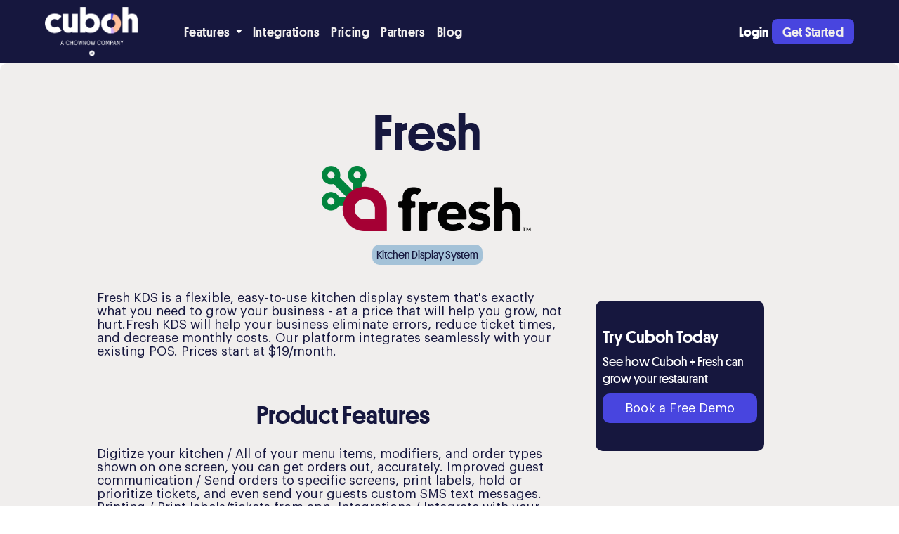

--- FILE ---
content_type: text/html
request_url: https://www.cuboh.com/partners/fresh
body_size: 7178
content:
<!DOCTYPE html><!-- Last Published: Tue Aug 05 2025 13:02:51 GMT+0000 (Coordinated Universal Time) --><html data-wf-domain="www.cuboh.com" data-wf-page="63f809e8eb5058eb597fa4b5" data-wf-site="60414b21f1ffcd28635ad65a" lang="en-us" data-wf-collection="63f809e8eb50587d447fa369" data-wf-item-slug="fresh"><head><meta charset="utf-8"/><title>Cuboh</title><meta content="width=device-width, initial-scale=1" name="viewport"/><meta content="xlzL8T6v4bN40jeQ6u0kHp96BvGL9FT2D4qrwouEzTE" name="google-site-verification"/><link href="https://cdn.prod.website-files.com/60414b21f1ffcd28635ad65a/css/cuboh.shared.48fbf2461.min.css" rel="stylesheet" type="text/css"/><script type="text/javascript">!function(o,c){var n=c.documentElement,t=" w-mod-";n.className+=t+"js",("ontouchstart"in o||o.DocumentTouch&&c instanceof DocumentTouch)&&(n.className+=t+"touch")}(window,document);</script><link href="https://cdn.prod.website-files.com/60414b21f1ffcd28635ad65a/60510471ca1279ccbba25349_cuboh.o.dark%20(1).png" rel="shortcut icon" type="image/x-icon"/><link href="https://cdn.prod.website-files.com/60414b21f1ffcd28635ad65a/605104b3a9286dcb4c1ffc5f_cuboh.o.dark.png" rel="apple-touch-icon"/><link href="https://www.cuboh.com/partners/fresh" rel="canonical"/><!-- Google Tag Manager -->
<script>(function(w,d,s,l,i){w[l]=w[l]||[];w[l].push({'gtm.start':
new Date().getTime(),event:'gtm.js'});var f=d.getElementsByTagName(s)[0],
j=d.createElement(s),dl=l!='dataLayer'?'&l='+l:'';j.async=true;j.src=
'https://www.googletagmanager.com/gtm.js?id='+i+dl;f.parentNode.insertBefore(j,f);
})(window,document,'script','dataLayer','GTM-W2NL564');</script>
<!-- End Google Tag Manager -->

<!-- Finsweet Cookie Consent -->
<script async src="https://cdn.jsdelivr.net/npm/@finsweet/cookie-consent@1/fs-cc.js" fs-cc-mode="opt-out"></script>

<style>
body {
    -moz-osx-font-smoothing: grayscale;
    -webkit-font-smoothing: antialiased;
}
#CA{display:none;}
#World {display:none;}  
  
.marquee-track {
  white-space: nowrap;
  will-change: transform;
  animation: marquee 20s linear infinite; /*change here*/ 
}
@keyframes marquee {
  from { transform: translateX(0); }
  to { transform: translateX(-50%); }
}  
.marquee-track.is-slow {
  white-space: nowrap;
  will-change: transform;
  animation: marquee2 60s linear infinite; /*change here*/ 
}
@keyframes marquee2 {
  from { transform: translateX(0); }
  to { transform: translateX(-50%); }
}  
  .navbar-new.fixed .notification-bar {
    margin-top: -35px;
      min-height:34px;
  }
  @media screen and (max-width: 991px){
    .navbar-new.fixed .notification-bar {
      margin-top: -59px;
      min-height:58px;
    }
  }
  @media screen and (max-width: 412px){
    .navbar-new.fixed .notification-bar {
      margin-top: -83px;
      min-height:82px;
    }
  }
</style>

<!-- Google Tag Manager (noscript) -->
<noscript><iframe src="https://www.googletagmanager.com/ns.html?id=GTM-W2NL564"
height="0" width="0" style="display:none;visibility:hidden"></iframe></noscript>
<!-- End Google Tag Manager (noscript) -->

<script src="https://www.googleoptimize.com/optimize.js?id=OPT-5XQ5W73"></script></head><body><div data-collapse="medium" data-animation="default" data-duration="400" id="header" data-easing="ease" data-easing2="ease" role="banner" class="navbar-new w-nav"><div class="uet-tag w-embed w-script"><script>
  (function(w,d,t,r,u)
  {
    var f,n,i;
    w[u]=w[u]||[],f=function()
    {
      var o={ti:" 187046575"};
      o.q=w[u],w[u]=new UET(o),w[u].push("pageLoad")
    },
    n=d.createElement(t),n.src=r,n.async=1,n.onload=n.onreadystatechange=function()
    {
      var s=this.readyState;
      s&&s!=="loaded"&&s!=="complete"||(f(),n.onload=n.onreadystatechange=null)
    },
    i=d.getElementsByTagName(t)[0],i.parentNode.insertBefore(n,i)
  })
  (window,document,"script","//bat.bing.com/bat.js","uetq");
</script></div><div class="nav-container"><a href="/" class="nav-logo-dark w-inline-block"><div class="cuboh-logo-cover mini-height0"><img src="https://cdn.prod.website-files.com/60414b21f1ffcd28635ad65a/660b81707785bc0aadb97ec8_cuboh_logo_white_alpha.gif" loading="lazy" alt="" class="cuboh-logo"/></div></a><div id="w-node-_1df1a698-d582-6371-85a5-af9bb5608b2b-f09866dd" class="center-nav"><nav role="navigation" class="nav-block-2 w-nav-menu"><div class="nav-wrapper-2"><div data-hover="true" data-delay="400" class="nav-item w-dropdown"><div class="nav-menulink w-dropdown-toggle"><div class="nav-link">Features</div><figure class="drop-arrow"><div class="arrow-down w-embed"><svg width="100%" height="100%" viewBox="0 0 8 6" fill="none" xmlns="http://www.w3.org/2000/svg">
<path fill-rule="evenodd" clip-rule="evenodd" d="M7.95098 1.2C7.95098 0.87 7.68098 0.6 7.35098 0.6H1.35098C1.02098 0.6 0.750977 0.87 0.750977 1.2C0.750977 1.344 0.810977 1.476 0.894977 1.578L0.888977 1.584L3.88898 5.184L3.89498 5.178C4.00898 5.31 4.16498 5.4 4.35098 5.4C4.53698 5.4 4.69298 5.31 4.80698 5.178L4.81298 5.184L7.81298 1.584L7.80698 1.578C7.89098 1.476 7.95098 1.344 7.95098 1.2Z" fill="currentColor"/>
</svg></div></figure></div><nav class="nav-dropdown w-dropdown-list"><div class="nav-main"><div class="nav-wrap"><a href="/features/tablet-consolidation" class="drop-link">Tablet Consolidation</a><div id="w-node-bb4e7cc7-88b2-e028-7f2e-888ce3027f54-f09866dd" class="divider"></div><a href="/features/centralized-reporting" class="drop-link">Centralized Reporting</a><div class="divider"></div><a href="/features/menu-management" class="drop-link">Menu Management</a></div></div></nav></div><a href="/integrations" class="nav-link">Integrations</a><a href="/pricing" class="nav-link">Pricing</a><a href="/partners" class="nav-link">Partners</a><a href="/blog" class="nav-link">Blog</a><div class="nav-mobile"><a href="https://dashboard.cuboh.com/login" id="w-node-_1df1a698-d582-6371-85a5-af9bb5608b39-f09866dd" target="_blank" class="nav-login-link on-menu">Login</a><a href="/demo-request" target="_blank" id="w-node-_1df1a698-d582-6371-85a5-af9bb5608b3b-f09866dd" class="button-light nav on-menu w-button">Get Started</a></div></div></nav><a href="https://dashboard.cuboh.com/login" target="_blank" class="nav-login-link on-mobile">Login</a><a href="/demo-request" target="_blank" id="calendyButtonNava" class="button-light nav on-mobile w-button">Get Started</a><div class="menu-btn w-nav-button"><div class="w-icon-nav-menu"></div></div></div><div id="w-node-_1df1a698-d582-6371-85a5-af9bb5608b43-f09866dd" class="right-nav"><a href="https://dashboard.cuboh.com/login" target="_blank" class="nav-login-link"><span class="text-span-12"><strong>Login</strong></span></a><a id="calendyButtonNava" href="/demo-request" class="button-light nav w-button">Get Started</a></div></div></div><div class="section-58"><h1 class="heading-97">Fresh</h1><img src="https://cdn.prod.website-files.com/60414b21f1ffcdbb0d5ad688/62d9ddab5437fb398b2d5423_Full_color_Black_2x.png" loading="lazy" alt="" sizes="(max-width: 479px) 85vw, (max-width: 1279px) 242px, (max-width: 1919px) 300px, 437px" srcset="https://cdn.prod.website-files.com/60414b21f1ffcdbb0d5ad688/62d9ddab5437fb398b2d5423_Full_color_Black_2x-p-500.png 500w, https://cdn.prod.website-files.com/60414b21f1ffcdbb0d5ad688/62d9ddab5437fb398b2d5423_Full_color_Black_2x-p-800.png 800w, https://cdn.prod.website-files.com/60414b21f1ffcdbb0d5ad688/62d9ddab5437fb398b2d5423_Full_color_Black_2x-p-1080.png 1080w, https://cdn.prod.website-files.com/60414b21f1ffcdbb0d5ad688/62d9ddab5437fb398b2d5423_Full_color_Black_2x.png 1830w" class="image-160"/><div class="food-type-wrapper w-container"><div class="collection-list-wrapper-2 w-dyn-list"><div role="list" class="w-dyn-items"><div role="listitem" class="collection-item-5 w-dyn-item"><div class="restaurant-type">Kitchen Display System</div></div></div></div></div><div class="w-container"><div class="columns-33 w-row"><div class="w-col w-col-9"><div class="w-richtext"><p>Fresh KDS is a flexible, easy-to-use kitchen display system that&#x27;s exactly what you need to grow your business - at a price that will help you grow, not hurt.Fresh KDS will help your business eliminate errors, reduce ticket times, and decrease monthly costs. Our platform integrates seamlessly with your existing POS. Prices start at $19/month.</p></div><h2>Product Features</h2><div class="w-richtext"><p>Digitize your kitchen / All of your menu items, modifiers, and order types shown on one screen, you can get orders out, accurately. Improved guest communication / Send orders to specific screens, print labels, hold or prioritize tickets, and even send your guests custom SMS text messages. Printing / Print labels/tickets from app. Integrations / Integrate with your existing POS and third-party apps.</p></div></div><div class="column-56 w-col w-col-3"><h5 class="heading-98">Try Cuboh Today</h5><div class="text-block-145">See how Cuboh + </div><div class="text-block-146">Fresh</div><div class="text-block-147"> can grow your restaurant</div><a id="calendyButtonBlog" href="#" class="button-8 w-button">Book a Free Demo</a></div></div></div></div><div class="cuboh-section-partner"><h2 class="header-pm">Cuboh is Built for Restaurants</h2><div class="col-pm w-row"><div class="column-58 w-col w-col-6"><h3 class="head-pm">One Tablet, All Delivery Apps</h3><div class="head-pm">Cuboh integrates all of your delivery apps and consolidates them onto a single device.</div></div><div class="col-pm-right w-col w-col-6"><h3 class="head-pm">Deep Insights for Online Orders</h3><div class="head-pm">Know what’s really working in your business with Cuboh’s real-time analytics and reporting.</div></div></div><div class="col-pm w-row"><div class="column-58 w-col w-col-6"><h3 class="head-pm">Smart Way to Manage Orders</h3><div class="head-pm">Get all your orders in one place and let automation do the rest. No headaches. No human-error.<br/></div></div><div class="column-60 w-col w-col-6"><h3 class="head-pm">Grow Your Delivery Revenue</h3><div class="head-pm">Increase revenue, cut down on labor costs, and reduce errors and waste–which means you keep more of every dollar.<br/></div></div></div><div class="col-pm w-row"><div class="column-58 w-col w-col-6"><h3 class="head-pm">Effortless Integrations</h3><div class="head-pm">Cuboh easily integrates with your POS system and KDS, automatically creating orders and saving time. No mistakes or delays.</div></div><div class="column-59 w-col w-col-6"><h3 class="head-pm">Book a Free Demo Today</h3><div class="head-pm">We&#x27;re happy to show you around the platform. No obligations, just show-and-tell. </div></div></div><div class="con-pm w-container"><a href="#" target="_blank" id="calendyButton" class="button-light w-button">Book a Demo</a></div></div><div class="footer-v2"><div class="footer-container"><div class="footer-v2-buttons"><div class="footer-link-list-v2"><h6 class="footer-link-list-heading-v2">Product<br/></h6><a href="/solutions" class="footer-link-list-link-v2">Solutions</a><a href="/pricing" class="footer-link-list-link-v2">Pricing</a><a href="/integrations" class="footer-link-list-link-v2">Integrations</a><h6 class="footer-link-list-heading-v2 features">Features<br/></h6><a href="/features/tablet-consolidation" class="footer-link-list-link-v2">Tablet Consolidation</a><a href="/features/centralized-reporting" class="footer-link-list-link-v2">Centralized Reporting</a><a href="/features/menu-management" class="footer-link-list-link-v2">Menu Management</a></div><div class="footer-link-list-v2"><h6 class="footer-link-list-heading-v2">Company<br/></h6><a href="/about" class="footer-link-list-link-v2">About Us</a><a href="/careers" class="footer-link-list-link-v2">Careers</a><a href="https://dashboard.cuboh.com/login" class="footer-link-list-link-v2">Login</a></div><div class="footer-link-list-v2"><h6 class="footer-link-list-heading-v2">Resources<br/></h6><a href="/partners" class="footer-link-list-link-v2">Become a Partner</a><a href="https://docs.cuboh.com/" target="_blank" class="footer-link-list-link-v2">Developers</a><a href="/blog" class="footer-link-list-link-v2">Blog</a><a href="/marketplace" class="footer-link-list-link-v2">Marketplace</a><a href="https://get.chownow.com/restaurant-support/chownow-hub-overview/" target="_blank" class="footer-link-list-link-v2">Help Center</a></div><div class="footer-link-list-v2"><h6 class="footer-link-list-heading-v2">Contact<br/></h6><a href="mailto:info@cuboh.com?subject=Cuboh%20Questions" class="footer-link-list-link-v2 contact-list-v2">info@cuboh.com</a><a href="tel:+1(855)572-8264" class="footer-link-list-link-v2 contact-list-v2">Customer Support: <br/>+1 (855) 572-8264</a><a href="tel:+1(855)453-4965" class="footer-link-list-link-v2 contact-list-v2">Sales: <br/>+1 (855) 453-4965</a><a href="https://www.google.com/maps/place/Cuboh/@48.4278693,-123.3710526,17z/data=!3m1!4b1!4m5!3m4!1s0x548f759240f406c7:0x5396aebfd3560663!8m2!3d48.4278693!4d-123.3688639" target="_blank" class="footer-link-list-link-v2">Cuboh Software Inc.<br/>201-1312 Blanshard St Victoria, BC V8W 2J1<br/></a></div></div></div><div class="columns-26 w-row"><div class="column-39 w-col w-col-6"></div><div class="column-40 w-col w-col-6"><div class="columns-32 w-row"><div class="column-55 w-col w-col-4"><a href="https://www.facebook.com/getcuboh" target="_blank" class="footer-icon fb w-inline-block"><img src="https://cdn.prod.website-files.com/60414b21f1ffcd28635ad65a/61ddc5f6a870dc5dbcef001d_FB%20Icon.png" loading="lazy" alt="" class="social-icon"/></a></div><div class="w-col w-col-4"><a href="https://www.instagram.com/getcuboh/?hl=en" target="_blank" class="footer-insta insta w-inline-block"><img src="https://cdn.prod.website-files.com/60414b21f1ffcd28635ad65a/61ddc5f67e285046a3358b95_Insta%20Icon.png" loading="lazy" alt="" class="social-icon"/></a></div><div class="w-col w-col-4"><a href="https://ca.linkedin.com/company/getcuboh" target="_blank" class="footer-icon linkedin w-inline-block"><img src="https://cdn.prod.website-files.com/60414b21f1ffcd28635ad65a/61ddc5f64404f67c2ad5be9f_LinkedIn%20Icon.png" loading="lazy" alt="" class="social-icon"/></a></div></div></div></div><div class="footer-foot-with-logo-v2"><div class="div-block-75"><div class="small-text text-white">© Copyright Cuboh Software Incorporated 2023</div><div class="div-block-76-copy"><a href="/terms-of-service" target="_blank" class="terms-link w-inline-block"><div class="footnotes terms">Terms of Service</div></a><a href="/privacy-policy" target="_blank" class="privacy-link w-inline-block"><div class="footnotes">Privacy Policy</div></a></div></div></div><div id="modal2" fs-cc="banner" class="cookie-banner-wrapper---brix cookie-banner-1---brix"><div class="cookie-banner-content---brix"><p class="paragraph cookie-banner-paragraph---brix">Our website uses cookies. By continuing to navigate, we assume your permission to deploy cookies as detailed in our <a href="/privacy-policy">Privacy Policy</a>.</p><a id="close-modal2" fs-cc="allow" data-w-id="cda220c4-d802-cfd3-5fd4-6a0e9b281c2d" href="#" class="button-primary cookie-banner-button---brix w-inline-block"><div>Accept Cookies</div></a></div><img src="https://cdn.prod.website-files.com/60414b21f1ffcd28635ad65a/65ab6c0168ecdb6286b64ed8_close-icon-webflow-cloneable-template-brix-templates.svg" loading="lazy" data-w-id="cda220c4-d802-cfd3-5fd4-6a0e9b281c36" alt="" class="close-message---brix"/></div></div><script src="https://d3e54v103j8qbb.cloudfront.net/js/jquery-3.5.1.min.dc5e7f18c8.js?site=60414b21f1ffcd28635ad65a" type="text/javascript" integrity="sha256-9/aliU8dGd2tb6OSsuzixeV4y/faTqgFtohetphbbj0=" crossorigin="anonymous"></script><script src="https://cdn.prod.website-files.com/60414b21f1ffcd28635ad65a/js/cuboh.schunk.57d5559d2f0cd9f8.js" type="text/javascript"></script><script src="https://cdn.prod.website-files.com/60414b21f1ffcd28635ad65a/js/cuboh.25ba81af.8f85a2b8518d4dba.js" type="text/javascript"></script><script defer="True" src="https://guidebar-backend-727ab3a68ba9.herokuapp.com/install/cuboh_com"></script>
<!-- Calendly link widget begin -->
<link href="https://calendly.com/assets/external/widget.css" rel="stylesheet">
<script src="https://calendly.com/assets/external/widget.js" type="text/javascript"></script>
<!-- Calendly link widget end -->

<!--Location Pricing -->
<script>
  $.get("https://ipinfo.io", function (response) {
   
  var country = response.country;
  $("#country").html(response.country);
   if(country == 'CA') document.getElementById(country).style.display = "grid";
        
  else
document.getElementById('World').style.display = "grid";
        
	}, "jsonp");
</script>


<!-- Show/Hide on Select Option -->
<script>
$(function() {
  $('#About').change(function(){
    $('#Other').hide();
    $('#' + $(this).val()).show();
  });
});
</script>


<!-- Loads Intercom chat widget on page scroll -->
<script>
  	var intercomLoader = function(){
		(function(){var w=window;var ic=w.Intercom;if(typeof ic==="function"){ic('reattach_activator');ic('update',w.intercomSettings);}else{var d=document;var i=function(){i.c(arguments);};i.q=[];i.c=function(args){i.q.push(args);};w.Intercom=i;var l=function(){var s=d.createElement('script');s.type='text/javascript';s.async=true;s.src='https://widget.intercom.io/widget/vjh5xthd';var x=d.getElementsByTagName('script')[0];x.parentNode.insertBefore(s, x);};if(document.readyState==='complete'){l();}else if(w.attachEvent){w.attachEvent('onload',l);}else{w.addEventListener('load',l,false);}}})();
        window.Intercom('boot', {
          app_id: "vjh5xthd",
          custom_launcher_selector:'#open-intercom',
        })
        
      	window.removeEventListener('scroll', intercomLoader)
    }
	window.addEventListener('scroll', intercomLoader)
</script>

<script>
    var calendyButton = document.getElementById('calendyButton');
        calendyButton.addEventListener("click", function() {
            Calendly.initPopupWidget({ url: 'https://calendly.com/d/d2t-9b9-nfj/cuboh-demo' });
     return false;
     })
</script>

<script>
    var calendyButtonHero = document.getElementById('calendyButtonHero');
        calendyButtonHero.addEventListener("click", function() {
            Calendly.initPopupWidget({ url: 'https://calendly.com/d/d2t-9b9-nfj/cuboh-demo' });
     return false;
     })
</script>

<script>
    var calendyButtonNav = document.getElementById('calendyButtonNav');
        calendyButtonNav.addEventListener("click", function() {
            Calendly.initPopupWidget({ url: 'https://calendly.com/d/d2t-9b9-nfj/cuboh-demo' });
     return false;
     })
</script>

<script>
    var calendyButtonNavMobile = document.getElementById('calendyButtonNavMobile');
        calendyButtonNavMobile.addEventListener("click", function() {
            Calendly.initPopupWidget({ url: 'https://calendly.com/d/d2t-9b9-nfj/cuboh-demo' });
     return false;
     })
</script>

<script>
    var calendyButtonNavMenu = document.getElementById('calendyButtonNavMenu');
        calendyButtonNavMenu.addEventListener("click", function() {
            Calendly.initPopupWidget({ url: 'https://calendly.com/d/d2t-9b9-nfj/cuboh-demo' });
     return false;
     })
</script>

<script>
    var calendyButtonFoot = document.getElementById('calendyButtonFoot');
        calendyButtonFoot.addEventListener("click", function() {
            Calendly.initPopupWidget({ url: 'https://calendly.com/d/d2t-9b9-nfj/cuboh-demo' });
     return false;
     })
</script>

<script>
    var calendyButtonBlog = document.getElementById('calendyButtonBlog');
        calendyButtonBlog.addEventListener("click", function() {
            Calendly.initPopupWidget({ url: 'https://calendly.com/d/d2t-9b9-nfj/cuboh-demo' });
     return false;
     })
</script>

<script>
    var calendyButtonStorefrontHero = document.getElementById('calendyButtonStorefrontHero');
        calendyButtonStorefrontHero.addEventListener("click", function() {
            Calendly.initPopupWidget({ url: 'https://calendly.com/d/d2t-9b9-nfj/cuboh-demo' });
     return false;
     })
</script>

<script>
    var calendyButtonValueProp1 = document.getElementById('calendyButtonValueProp1');
        calendyButtonValueProp1.addEventListener("click", function() {
            Calendly.initPopupWidget({ url: 'https://calendly.com/d/d2t-9b9-nfj/cuboh-demo' });
     return false;
     })
</script>

<script>
    var calendyButtonFAQs = document.getElementById('calendyButtonFAQs');
        calendyButtonFAQs.addEventListener("click", function() {
            Calendly.initPopupWidget({ url: 'https://calendly.com/d/d2t-9b9-nfj/cuboh-demo' });
     return false;
     })
</script>

<script>
    var calendyButtonReadyTo = document.getElementById('calendyButtonReadyTo');
        calendyButtonReadyTo.addEventListener("click", function() {
            Calendly.initPopupWidget({ url: 'https://calendly.com/d/d2t-9b9-nfj/cuboh-demo' });
     return false;
     })
</script>

<script>
    var calendyButtonhomepagetab1 = document.getElementById('calendyButtonhomepagetab1');
        calendyButtonhomepagetab1.addEventListener("click", function() {
            Calendly.initPopupWidget({ url: 'https://calendly.com/d/d2t-9b9-nfj/cuboh-demo' });
     return false;
     })
</script>

<script>
    var calendyButtonhomepagetab2 = document.getElementById('calendyButtonhomepagetab2');
        calendyButtonhomepagetab2.addEventListener("click", function() {
            Calendly.initPopupWidget({ url: 'https://calendly.com/d/d2t-9b9-nfj/cuboh-demo' });
     return false;
     })
</script>

<script>
    var calendyButtonhomepagetab3 = document.getElementById('calendyButtonhomepagetab3');
        calendyButtonhomepagetab3.addEventListener("click", function() {
            Calendly.initPopupWidget({ url: 'https://calendly.com/d/d2t-9b9-nfj/cuboh-demo' });
     return false;
     })
</script>
<script>
  const queryString_url = window.location.search;
  $("body").append('<div id="queryString_url" style="display:none"></div>');
  $("#queryString_url").attr('data_queryString', queryString_url);
  //console.log(queryString_url);
  $(document).ready(function() {
    $("a").click(function(e){
      const get_queryString = $('#queryString_url').attr('data_queryString');
      //console.log('check: '+get_queryString);
      const locationurl = window.location.href;
	$(this).attr('href', function() {
		var vpar = get_queryString;
		if (this.href.indexOf(vpar) == -1) {
      			return this.href + vpar;
    		}
	});
    });
  });
</script>
<script type ="text/javascript">
  $(document).ready(function() {
    $(".nav-mobile .button-light.nav.on-menu.w-button").removeAttr("target");
  });
</script>
<!-- Notification Bar-->
<script>
 //fixed
  $(function() {
    var boxInitialTop = $('.navbar-new').offset().top;
    $(window).scroll(function () {
      if ($(window).scrollTop() > boxInitialTop) {
        $('.navbar-new').addClass('fixed');
      } else {
        $('.navbar-new').removeClass('fixed');
      }
    });
  });
</script>
<script>
  $(document).ready(function() {
    const unic_ld_bookit_id = window.crypto.randomUUID();
    
    // Update Intercom with the generated UUID
    Intercom('update', {"ld_bookit_log_id": unic_ld_bookit_id});
  });
</script></body></html>